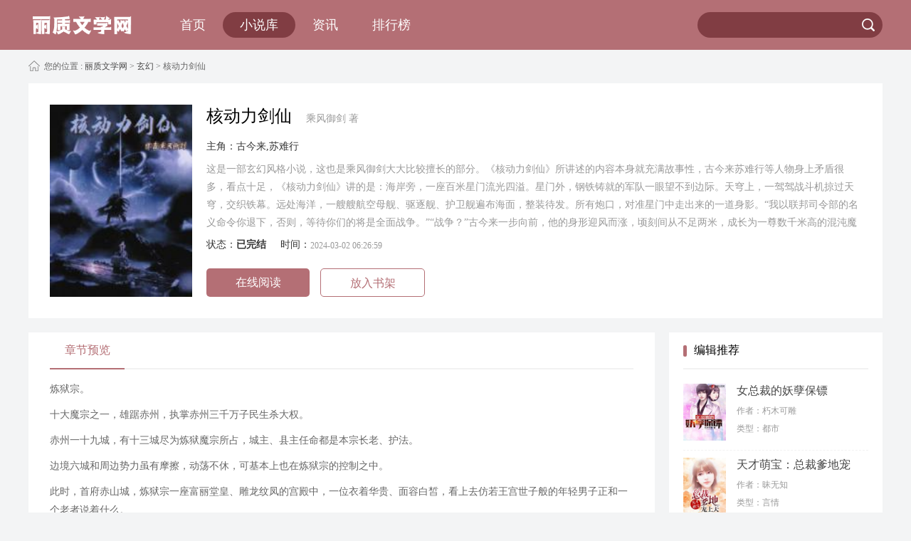

--- FILE ---
content_type: text/html; charset=utf-8
request_url: http://www.lizhip.com/xiaoshu/185766.html
body_size: 9645
content:
<!DOCTYPE html>
<html>
<head>
    <meta http-equiv="Content-Type" content="text/html; charset=utf-8" />
    <title>核动力剑仙by乘风御剑全文免费阅读最新章节目录_丽质文学网</title>
    <meta name="keywords" content="核动力剑仙在线阅读"/>
    <meta name="description" content="这是一部玄幻风格小说，这也是乘风御剑大大比较擅长的部分。《核动力剑仙》所讲述的内容本身就充满故事性，古今来苏难行等人物身上矛盾很多，看点十足，《核动力剑仙》讲的是：海岸旁，一座..."/>
	<meta property="og:title" content="核动力剑仙" />
	<meta property="og:description" content="海岸旁，一座百米星门流光四溢。星门外，钢铁铸就的军队一眼望不到边际。天穹上，一驾驾战斗机掠过天穹，交织铁幕。远处海洋，一艘艘航空母舰、驱逐舰、护卫舰遍布海面，整装待发。所有炮口，对准星门中走出来的一道身影。“我以联邦司令部的名义命令你退下，否则，等待你们的将是全面战争。”“战争？”古今来一步向前，他的身形迎风而涨，顷刻间从不足两米，成长为一尊数千米高的混沌魔神，白矮星般的光辉自他身上。" />
	<meta property="og:image" content="http://www.lizhip.com/upload/article/185766/9efeaa1a32a4bba1cf180d4eecea4e40.jpg" />
	<meta property="og:novel:category" content="玄幻" />
	<meta property="og:novel:author" content="乘风御剑" />
	<meta property="og:novel:book_name" content="核动力剑仙" />
	<meta property="og:novel:read_url" content="http://www.lizhip.com/xiaoshu/185766.html" />
	<meta property="og:url" content="http://www.lizhip.com/xiaoshu/185766.html" />
	<meta property="og:novel:status" content="已完结" />
	<meta property="og:novel:update_time" content="2024-03-02 06:26:59" />
    <link href="/favicon.ico" rel="shortcut icon" />
	<link href="/css/style.css" rel="stylesheet" type="text/css" />
	<link href="/css/base.css" rel="stylesheet" type="text/css" />
	<link href="/css/purple.css" rel="stylesheet" type="text/css" />
	<script src="/js/jquery-1.9.1.min.js"></script>
	<script src="/js/jquery.superslide.2.1.1.js"></script>
	<script src="/js/checkmobile.js"></script>
	<script src="/js/qrcode.js"></script>
	<meta name="applicable-device" content="pc" />
	<meta name="mobile-agent" content="format=xhtml;url=http://m.lizhip.com/xiaoshu/185766.html">
	<meta name="mobile-agent" content="format=html5;url=http://m.lizhip.com/xiaoshu/185766.html">
</head>
<body id="kus" class="page-book">
<!--header-->
<div class="header">
    <div class="inner">
        <div class="logo">
            <a href="/">
                <img src="/images/logo.png" alt="丽质文学网"></a>
        </div>
        <div class="nav">
            <ul class="clearfix">
                 <li><a href="/">首页</a></li>
                <li class="on"><a href="/xiaoshu/index.html">小说库</a></li>
                <li><a href="/zhangjie/index.html">资讯</a></li>
                <li><a href="/paihangbang/index.html">排行榜</a></li>
            </ul>
        </div>
        <div class="search">
            <form action="/index.php" method="get" id="Search_form" target="_blank" name="Search_form">
                <input type="text" name="q" placeholder="" value="" class="search-key">
               <input name="mod" type="hidden" id="mod" value="search"><button type="submit" class="search-btn" id="searchBtn" >搜索</button>
            </form>
        </div>
    </div>
</div>
<!--/header-->

<div class="column">
        您的位置 :<a href="/" title="丽质文学网"> 丽质文学网</a>  &gt; <a href="/xiaoshu/xuanhuan/index.html" >玄幻</a> &gt;
		核动力剑仙</div>
   <div class="ku-top">
        <img src="/upload/article/185766/9efeaa1a32a4bba1cf180d4eecea4e40.jpg" onerror="this.src='/images/fm.jpg'" alt="核动力剑仙" />
        <h1>核动力剑仙<i>乘风御剑 著</i></h1>
        <div class="ku-top01">
            <div class="kt-01">
            </div>
            <div class="kt-04"></div>
            <span><i>主角：古今来,苏难行</i></span>
            <div class="kt-02">这是一部玄幻风格小说，这也是乘风御剑大大比较擅长的部分。《核动力剑仙》所讲述的内容本身就充满故事性，古今来苏难行等人物身上矛盾很多，看点十足，《核动力剑仙》讲的是：海岸旁，一座百米星门流光四溢。星门外，钢铁铸就的军队一眼望不到边际。天穹上，一驾驾战斗机掠过天穹，交织铁幕。远处海洋，一艘艘航空母舰、驱逐舰、护卫舰遍布海面，整装待发。所有炮口，对准星门中走出来的一道身影。“我以联邦司令部的名义命令你退下，否则，等待你们的将是全面战争。”“战争？”古今来一步向前，他的身形迎风而涨，顷刻间从不足两米，成长为一尊数千米高的混沌魔神，白矮星般的光辉自他身上。...</div>
            <span>
                <i><em>状态：</em><u class="u-btn02">已完结</u></i>
                <i><em>时间：</em><u class="u-btn03">2024-03-02 06:26:59</u></i>
            </span>
        </div>
        <div class="kt-03">
                        <a href="/zhangjie/1833933.html" class="btn-01">在线阅读</a>            <a href="javascript:void(0)" data-bookid="185766" class="btn-02 add-bookshelf">放入书架</a>
        </div>
        
    </div>
    <div class="kulist">
        <div class="kulist-left">
            <div class="heads">
                <ul class="head-tabs">
                    <li class="on">章节预览</li>
                </ul>
            </div>
            <div class="bd">
                <!-- 章节预览 -->
                <div class="textbox">
                    <div class="content">
                        <p>炼狱宗。</p><p>十大魔宗之一，雄踞赤州，执掌赤州三千万子民生杀大权。</p><p>赤州一十九城，有十三城尽为炼狱魔宗所占，城主、县主任命都是本宗长老、护法。</p><p>边境六城和周边势力虽有摩擦，动荡不休，可基本上也在炼狱宗的控制之中。</p><p>此时，首府赤山城，炼狱宗一座富丽堂皇、雕龙纹凤的宫殿中，一位衣着华贵、面容白皙，看上去仿若王宫世子般的年轻男子正和一个老者说着什么。</p><p>林霄。</p><p>炼狱宗副宗主。</p><p>“古今来长老确实是有资格换一枚养神丹，赏罚分明乃是我炼狱宗立宗根本，林宗主无需多言。”</p><p>此时说话的，是执掌赏罚殿长老司徒一。</p><p>“司徒殿主误会了，我身为副宗主，岂会不明这一道理？我比殿主更会致力于维护宗门制度。”</p><p>林霄微微一笑。</p><p>“那我这枚养神丹就让人送过去了。”</p><p>“我自是不会阻止殿主。”</p><p>林霄道：“只是，监察殿那边对于古今来立下的功劳是否属实还在核实之中，未免司徒殿主受人蒙蔽，还是等监察殿调查清楚再行赐丹之事。”</p><p>“功劳是否属实？古长老斩杀黄天道两大抱丹之事不少人亲眼所见，还要核实？”</p><p>司徒一神色诧异。</p><p>“他斩杀黄天道两位抱丹长老不假，但却并未为我炼狱宗开疆拓土，护宗杀敌，而是私人恩怨。”</p><p>林霄道：“他门下弟子谢小婉背叛师门，入了黄天道，后邀黄天道长老前来杀他，他出于自卫方将二人杀死，事情性质不同，是否立功自然两说。”</p><p>司徒一默然。</p><p>他知道，这是林霄在打压古今来。</p><p>但……</p><p>副宗主虽是辅佐宗主处理宗门琐屑事宜，但同样称的上大权在握，份量非长老所能媲美。</p><p>再加上出问题主要还是监察殿那边的责任，当即，他点了点头收回养神丹：“也罢，那就等监察殿核实之后再行赏赐。”</p><p>……</p><p>古今来恢复真气，调理伤势。</p><p>次日，一行两人匆匆忙忙来到了他居住的院落。</p><p>一人三十来岁，留着胡渣，面容沧桑，似乎正从远处赶来。</p><p>另一人年轻俊朗，面容白皙，颇有奶油小生的味道。</p><p>“师尊。”</p><p>两人道：“我们来迟，让师尊受苦。”</p><p>古今来看着两人。</p><p>苏难行、古向阳。</p><p>他的另两位弟子。</p><p>其中，苏难行从小被他收养，是一个修炼狂魔，除了修炼和听从他的命令办事，什么事都不闻不问，闷沉至极，年三十九，已是抱丹顶尖实力。</p><p>古向阳打小展露修炼天赋，比苏难行小十岁，却也练气成罡。</p><p>两人称的上他的左臂右膀。</p><p>“老祖，要不要我自族中调来人手？人多势众！您交代的天星玄火阵族人日日操练，由家主、六位凝罡、我，以及二十位炼气境族人主阵，若大师兄和老祖也加入阵中，炼神都能困杀。”</p><p>古向阳眼神狠厉道：“此外，家中长风军训练有成，精锐三百、猛士八十，由四十百人将率领，披坚执锐，围杀两三个抱丹不在话下，我们倾巢而出，掀了正一道，杀他个血流成河。”</p><p>古今来听得古向阳之言，老怀安慰。</p><p>可他也知道，这不现实。</p><p>“掀了正一道，古家几十年的积累将荡然无存，族中子弟怕也死伤殆尽，林霄巴不得我们这么做。”</p><p>古今来眯着眼睛。</p><p>“可如果我们无动于衷，其他人还以为我们古家，以为老祖你好欺负……”</p><p>“无妨，等我的养神丹下来恢复了炼神修为，再好好和他们掰一掰手腕。”</p><p>古今来道。</p><p>古向阳听得老祖修为可以恢复，眼前顿时一亮。</p><p>“你此番前来长郡城，实属擅离职守，未免被人抓住把柄，速速返回。”</p><p>古今来眯着眼睛：“苏难行留下，你的职先卸了，接下来一段时间跟着我，我有事情吩咐。”</p><p>“师尊说什么，我就做什么。”</p><p>苏难行沉声道。</p><p>古今来再转向古向阳：“让家主暗中打听玄镜城一些秉性正直之人，记录下来，等这边的事解决了我会过去一趟。”</p><p>“是。”</p><p>“苏难行，你的任务同样如此，打听清楚长郡城的良善之辈，暗中进行，不要声张。”</p><p>“是。”</p><p>“去吧。”</p><p>古今来一挥手。</p><p>……</p><p>接下来的时间里，古今来一边养伤，一边苦练身法，希望能够将身法修行入门，同时等待宗门将养神丹送来。</p><p>只是，养神丹他没等到，却等来了方彩、洪山两位抱丹长老。</p><p>和他们同行的，还有一干十数道身影。</p><p>不过这十数人中，最引人注目的是一位老者。</p><p>老者鹤发童颜，一派仙风道骨。</p><p>古今来第一时间猜到了他的身份。</p><p>破空剑周云翼。</p><p>和他一样，同为炼狱宗炼神长老。</p><p>只是相较于他来，周云翼至今高寿一百二十六载。</p><p>年龄大，意味着老资历，同样，代表气血两衰，该图谋后路了。</p><p>“古长老，宗门有令，长郡城局势有变，接下来由老夫接掌。”</p><p>周云翼面无表情道。</p><p>看到这位炼神长老古今来就猜到了什么，没想到他如此直接。</p><p>“局势有变？长郡城生了什么变故我怎么不知道？”</p><p>“呵，不用我说的明白了吧，外界传闻古长老走火入魔是和正一道演的一场戏，可我们自己人还不清楚么？实力不够，古长老现在，还镇得住长郡城的局面吗？”</p><p>“不过是受了点伤，一时起伏罢了。”</p><p>“受伤？”</p><p>周云翼将一份任命递了上来：“长老殿的调令，调古长老去华阴县城主持局面，既然受伤了，那就好好疗养，长郡城的事就不用你操心了。”</p><p>华阴县。</p><p>一个人口不足十万的县城。</p><p>他待在长郡城，手下人再怎么有想法，也有三位抱丹、二十几位炼气、凝罡，和上百外门弟子。</p><p>再加上长郡城人多眼杂，众目睽睽下，林霄要对付他所能施展的手段有限。</p><p>可如果去了华阴县……</p><p>“周长老这是投了林宗主？”</p><p>古今来眯了眯眼睛。</p><p>“林宗主是林宗主，老夫是老夫。”</p><p>周云翼道。古今来看着周云翼身后十几人。</p><p>弟子、后辈……</p><p>这是看上长郡城这块地方了。</p><p>所以和林霄一拍即合？</p><p>“周长老这个做法可是在落井下石。”</p><p>“接了调令，就请古长老早日上路。”</p><p>周云翼没有回答，只以调令说事。</p><p>“你我同为长老，周长老真的要做到这种地步？让我去华阴县？”</p><p>“长老？我一个黑衣长老，可攀附不起你这样的金衣长老。”</p><p>周云翼看了他一眼：“林宗主体恤古长老这些年劳苦功高，特向长老殿请表，升古长老为金衣长老，只等长老殿完成对古长老的功绩、状况进行考校，古长老就能飞黄腾达，黑衣、金衣、红衣，红衣再往上一步，都能进元老会了。”</p><p>说到这，他语气一顿：“当然，别到时候通不过考校，长老变护法就行。”</p><p>言罢，他猛然一甩衣袖：“古长老，时候不早了，收拾好东西，请吧。”</p><p>————————</p><p>（本书的第一个盟主，很久很久的一个小伙伴了，感谢你一如既往的支持。）</p>
                        </div>
                    <div class="show-more" id="show-more">
                        <button>展开阅读全文</button>
                    </div>
                </div>
            </div>
            <div class="related">
                <h4 class="tit3"><span>章节目录</span></h4>
                <div class="related-list">
                    <ul>
					                        <li><a href="/zhangjie/1833933.html" class="name" target="_blank">第一章 重生魔道巨孽，被炼气萌新追杀</a></li>
						                        <li><a href="/zhangjie/1833934.html" class="name" target="_blank">第二章 顿悟</a></li>
						                        <li><a href="/zhangjie/1833935.html" class="name" target="_blank">第三章 星州四凶</a></li>
						                        <li><a href="/zhangjie/1833936.html" class="name" target="_blank">第四章 青莲的正确用法</a></li>
						                        <li><a href="/zhangjie/1833937.html" class="name" target="_blank">第五章 叛徒</a></li>
						                        <li><a href="/zhangjie/1833938.html" class="name" target="_blank">第六章 实力</a></li>
						                        <li><a href="/zhangjie/1833939.html" class="name" target="_blank">第七章 弟子</a></li>
						                        <li><a href="/zhangjie/1833940.html" class="name" target="_blank">第八章 调令（感谢低调的剑之初盟主）</a></li>
						                        <li><a href="/zhangjie/1833941.html" class="name" target="_blank">第九章 炼魔殿</a></li>
						                        <li><a href="/zhangjie/1833942.html" class="name" target="_blank">第十章 忍一时风平浪静</a></li>
						                   </ul>
                </div>
            </div>            <div class="ku-04">
                <h4 class="tit3"><span>最新小说</span></h4>
                <ul class="ts">
				                    <li><a href="/xiaoshu/5WaPh2.html" target="_blank"><img src="/upload/article/4757/475724/20260101120039_45322.jpg" onerror="this.src='/images/fm.jpg'" alt="那些不拆的快递，藏着一生的温柔守护" /><b>那些不拆的快递，藏着一生的温柔守护</b></a><i>永安河的项念-著</i></li>
					                    <li><a href="/xiaoshu/mWf452.html" target="_blank"><img src="/upload/article/4757/475723/20260101115927_27643.jpg" onerror="this.src='/images/fm.jpg'" alt="老公兼祧寡嫂后，全家都疯了" /><b>老公兼祧寡嫂后，全家都疯了</b></a><i>沈娥英-著</i></li>
					                    <li><a href="/xiaoshu/KbCst2.html" target="_blank"><img src="/upload/article/4757/475722/20260101115834_52816.jpg" onerror="this.src='/images/fm.jpg'" alt="被剑仙老婆追杀十二世后我摆烂了" /><b>被剑仙老婆追杀十二世后我摆烂了</b></a><i>矜之-著</i></li>
					                    <li><a href="/xiaoshu/BlTF92.html" target="_blank"><img src="/upload/article/4757/475721/20260101115645_88460.jpg" onerror="this.src='/images/fm.jpg'" alt="死后三十年，我收到人间快递" /><b>死后三十年，我收到人间快递</b></a><i>高大少-著</i></li>
					                    <li><a href="/xiaoshu/dQBXp2.html" target="_blank"><img src="/upload/article/4757/475720/20260101115545_47682.jpg" onerror="this.src='/images/fm.jpg'" alt="就让雾散在云间" /><b>就让雾散在云间</b></a><i>佚名-著</i></li>
					                    <li><a href="/xiaoshu/mSF1g4.html" target="_blank"><img src="/upload/article/4757/475719/20260101115432_59618.jpg" onerror="this.src='/images/fm.jpg'" alt="替嫁随军守活寡？转眼怀上三胞胎" /><b>替嫁随军守活寡？转眼怀上三胞胎</b></a><i>神兽不在家-著</i></li>
					                    <li><a href="/xiaoshu/C5svI.html" target="_blank"><img src="/upload/article/4757/475718/20260101115339_63269.jpg" onerror="this.src='/images/fm.jpg'" alt="穿成白月光后，我疯批自救" /><b>穿成白月光后，我疯批自救</b></a><i>月若曦-著</i></li>
					                    <li><a href="/xiaoshu/xs6D84.html" target="_blank"><img src="/upload/article/4757/475717/20260101115246_55221.jpg" onerror="this.src='/images/fm.jpg'" alt="我在老家当木匠，年薪百万" /><b>我在老家当木匠，年薪百万</b></a><i>君子疯-著</i></li>
					                    <li><a href="/xiaoshu/bWXLG.html" target="_blank"><img src="/upload/article/4757/475716/20260101115146_77805.jpg" onerror="this.src='/images/fm.jpg'" alt="闺蜜被虐待后，我直接借地府贷成为豪门老太君" /><b>闺蜜被虐待后，我直接借地府贷成为豪门老太君</b></a><i>凉凉凉-著</i></li>
					                    <li><a href="/xiaoshu/wSENC4.html" target="_blank"><img src="/upload/article/4757/475715/20260101115052_66640.jpg" onerror="this.src='/images/fm.jpg'" alt="豪门装乖实录：我那病秧子老公杀疯了" /><b>豪门装乖实录：我那病秧子老公杀疯了</b></a><i>忘语的马德龙-著</i></li>
					                    <li><a href="/xiaoshu/4iYzB.html" target="_blank"><img src="/upload/article/4757/475714/20260101114948_76803.jpg" onerror="this.src='/images/fm.jpg'" alt="朝来寒雨" /><b>朝来寒雨</b></a><i>侠名-著</i></li>
					                    <li><a href="/xiaoshu/DOgkF4.html" target="_blank"><img src="/upload/article/4757/475713/20260101114747_15277.jpg" onerror="this.src='/images/fm.jpg'" alt="重生七零：寡妇靠前世记忆爆改人生" /><b>重生七零：寡妇靠前世记忆爆改人生</b></a><i>拆机无敌码字机-著</i></li>
										               </ul>
            </div>
            <div class="comment">
                <h4 class="tit3"><span>书友评价</span></h4>
                <div class="InBox">
                    <div id="formcomment" name="formcomment" method="post" autocomplete="off" action="/" onsubmit="ajaxpost(this, null, 'btnsubmitcomment');return false;">
                        <div class="Top01">
                            <textarea cols="60" name="content" rows="5" style="position:relative;" class="textarea"></textarea>
                        </div>
                        <div class="BtBox">
                            <div class="Bt01"><button type="submit" id="btnsubmitcomment" class="btn_b1"><strong style="color:#FFF">发布</strong></button></div>
                            <div class="ExpBoxa"></div>
                        </div>
                    </div>
                </div> 
                <div class="comment-list">

                    <ul>

                        
                        <li>

                            <div class="u-avatar">

                                <img src="/images/face.jpg" alt="绿帽子狐狸">

                            </div>

                            <div class="u-content">

                                <span class="name">绿帽子狐狸</span>

                                <p class="text">最近大爱《核动力剑仙》，这大概是我读的最好的小说之一了，我想最近一直会看它，真的很想知道大结局啊。看后果断被古今来苏难行圈粉，这样的人物怎么能叫人不喜欢。</p>

                            </div>

                        </li>

                        
                    </ul>

                </div>
            </div>
        </div>
        <div class="kulist-right">
<div class="ku-03">
    <h4 class="tit4">编辑推荐</h4>
    <ul class="ts">
	        <li class="ku-li01"> <a href="/xiaoshu/662.html" target="_blank"><img src="/upload/article/662/cf2f681a707be3a83acc3b497aeab250.jpg" onerror="this.src='/images/fm.jpg'" alt="女总裁的妖孽保镖" /><b>女总裁的妖孽保镖</b></a> <i>作者：朽木可雕</i> <span>类型：都市</span> </li>
		        <li class="ku-li01"> <a href="/xiaoshu/650.html" target="_blank"><img src="/upload/article/650/65c24a8688e7f4b0a151300d789a6825.jpg" onerror="this.src='/images/fm.jpg'" alt="天才萌宝：总裁爹地宠上天" /><b>天才萌宝：总裁爹地宠上天</b></a> <i>作者：昧无知</i> <span>类型：言情</span> </li>
		        <li class="ku-li01"> <a href="/xiaoshu/639.html" target="_blank"><img src="/upload/article/639/488a45440ef0e1961bed330701b1c68f.jpg" onerror="this.src='/images/fm.jpg'" alt="天才兵王的幸福生活" /><b>天才兵王的幸福生活</b></a> <i>作者：平放</i> <span>类型：都市</span> </li>
		        <li class="ku-li01"> <a href="/xiaoshu/626.html" target="_blank"><img src="/upload/article/626/87caca5a9fae4b24a475535062cdd559.jpg" onerror="this.src='/images/fm.jpg'" alt="超级保镖在都市" /><b>超级保镖在都市</b></a> <i>作者：罗飞祥云</i> <span>类型：都市</span> </li>
		        <li class="ku-li01"> <a href="/xiaoshu/611.html" target="_blank"><img src="/upload/article/611/d8b84d117243795e7357f615b9a8715a.jpg" onerror="this.src='/images/fm.jpg'" alt="第一狂婿" /><b>第一狂婿</b></a> <i>作者：夜秋</i> <span>类型：都市</span> </li>
		        <li class="ku-li01"> <a href="/xiaoshu/589.html" target="_blank"><img src="/upload/article/589/f68c7b70169cb5ce7122aef02bbf166c.jpg" onerror="this.src='/images/fm.jpg'" alt="桃运透视" /><b>桃运透视</b></a> <i>作者：九霄鸿鹄</i> <span>类型：都市</span> </li>
				   </ul>
</div>
<div class="ku-03">
    <h4 class="tit4">热门小说</h4>
    <ul class="ts">
                <li class="ku-li01"> <a href="/xiaoshu/dCPo94.html" target="_blank"><img src="/upload/article/4518/451894/20251205185958_11952.jpg" onerror="this.src='/images/fm.jpg'" alt="婚礼当天说不嫁？我要疯狂报复她" /><b>婚礼当天说不嫁？我要疯狂报复她</b></a> <i>作者：渡岸轻舟</i> <span>类型：言情</span> </li>
		        <li class="ku-li01"> <a href="/xiaoshu/WBi22.html" target="_blank"><img src="/upload/article/4518/451893/20251205185902_30967.jpg" onerror="this.src='/images/fm.jpg'" alt="烛龙骨" /><b>烛龙骨</b></a> <i>作者：多宝鱼元</i> <span>类型：言情</span> </li>
		        <li class="ku-li01"> <a href="/xiaoshu/jR5hh1.html" target="_blank"><img src="/upload/article/4499/449934/20251204024853_20024.jpg" onerror="this.src='/images/fm.jpg'" alt="祠堂里逼我交出家产，他们不知县令已在门外" /><b>祠堂里逼我交出家产，他们不知县令已在门外</b></a> <i>作者：眼睛里的人</i> <span>类型：言情</span> </li>
		        <li class="ku-li01"> <a href="/xiaoshu/ozjnv.html" target="_blank"><img src="/upload/article/205342/cb906a96d30c5374a7439a0fe9460d48.jpg" onerror="this.src='/images/fm.jpg'" alt="机械天才" /><b>机械天才</b></a> <i>作者：春弦奏雨</i> <span>类型：都市</span> </li>
		        <li class="ku-li01"> <a href="/xiaoshu/5v26G1.html" target="_blank"><img src="/upload/article/205373/f779196281f2bc5496da92a23efdc943.jpg" onerror="this.src='/images/fm.jpg'" alt="我的东莞江湖生涯" /><b>我的东莞江湖生涯</b></a> <i>作者：爬树的乌龟</i> <span>类型：都市</span> </li>
		        <li class="ku-li01"> <a href="/xiaoshu/6W7dX.html" target="_blank"><img src="/upload/article/205401/9fda4cb3c163c802393915793bb22196.jpg" onerror="this.src='/images/fm.jpg'" alt="完美人生" /><b>完美人生</b></a> <i>作者：日光普照</i> <span>类型：都市</span> </li>
				    </ul>
</div>
</div>
    </div>
<div id="foot">
    <p>丽质文学网，海量热门小说恭候天生丽质的您！</p>
<p>©Copyright 2020 lizhip.com All Rights Reserved. <a href="https://beian.miit.gov.cn/ " target="_blank">鲁ICP备2024093860号-4</a><br>本站内容如侵犯您的合法权益，请及时与我们联系处理(Email：2093084860#qq.com，#替换为@)</p></div>
<script>
var _hmt = _hmt || [];
(function() {
  var hm = document.createElement("script");
  hm.src = "https://hm.baidu.com/hm.js?47289c27d869a5c5ecbb79c0d013dcac";
  var s = document.getElementsByTagName("script")[0]; 
  s.parentNode.insertBefore(hm, s);
})();
</script>
<script src="/js/index.js"></script>
</body>
</html>


--- FILE ---
content_type: text/css
request_url: http://www.lizhip.com/css/style.css
body_size: 36678
content:
.fixeds{top:0!important;width:300px}
.zhezhao{width:100%;overflow:hidden;background:#f1f2f6}
.txtboxe{width:880px;overflow:hidden;background:#fff;border-top:20px solid #f3f4f5}
.txtboxe h4{height:45px;line-height:45px;text-indent:15px;font-size:18px;position:relative;background:#cfd9db;color:#333}
.txtboxe h4.h401{border-bottom:1px solid #f1f2f6;background:0 0;color:#333}
.txtboxe .hd{clear:both;border-bottom:1px solid #f1f2f6;overflow:hidden;zoom:1;font-size:16px;height:50px;line-height:50px;margin:0 30px}
.txtboxe .hd ul li.on{border-bottom:2px solid #f0715c;color:#f0715c;height:48px}
.txtboxe .hd ul li{float:left;display:inline;padding:0 20px 0 20px;cursor:pointer}
.txtboxe .bd ol{width:880px;overflow:hidden;margin-bottom:20px}
.txtboxe .bd ol li{width:825px;position:relative;height:90px;margin:20px 30px 0 30px}
.txtboxe .bd ol li img{position:absolute;left:0;width:156px;height:90px}
.txtboxe .bd ol li b{position:absolute;left:170px;top:5px;font-size:16px;font-weight:100}
.txtboxe .bd ol li p{position:absolute;left:170px;top:7px;height:75px;overflow:hidden;line-height:25px;color:#999;font-size:14px}
.txtboxe .bd ul li{margin:0 0 20px 30px;border:1px solid #f2f2f2;width:252px;height:135px;float:left;display:inline;position:relative}
.txtboxe .bd ul li img{position:absolute;left:20px;top:20px;height:95px;width:75px}
.txtboxe .bd ul li b{position:absolute;left:110px;top:28px;font-size:16px;display:block;height:20px;line-height:20px;overflow:hidden;width:130px}
.txtboxe .bd ul li i{position:absolute;left:110px;top:65px;font-size:12px;color:#999}
.txtboxe .bd ul li em{position:absolute;left:110px;top:90px;font-size:12px;color:#999;height:20px;line-height:20px;overflow:hidden;display:block}
.txtboxe .bd ul li a.btn_03{position:absolute;left:110px;top:90px;padding:2px 5px;border:1px solid #55c75d;color:#55c75d}
.hots,.ku,.ku-top,.kulist,.special,.specials{width:1200px;margin:15px auto 0 auto;overflow:hidden}
.hots .hd{width:220px;float:left;display:inline;background:#fff;padding:5px 0 20px 0}
.hots .hd li{height:38px;line-height:38px;border-bottom:1px dashed #f2f2f2;margin:0 20px;text-align:center;cursor:pointer;font-size:14px}
.hots .hd li.on a{color:#42c02e}
.hots .bd{width:960px;float:right;display:inline;background:#fff}
.tit{height:45px;line-height:45px;font-size:18px;margin:0 20px;position: relative;text-indent:15px;position:relative;border-bottom:1px solid #efefef}
.tit:after{
	position: absolute;
	content: " ";
	display: block;
	width: 5px;
	height: 16px;
	background: #f0715c;
	border-radius: 10px;
	top: 14px
}
.bd-01{padding:0 0 20px 0;overflow:hidden}
.bd-01 ul{width:280px;float:left;margin:10px 20px 0 20px}
.bd-01 li.c-li{height:45px;line-height:45px;background:#eceaef;position:relative;font-size:18px;text-indent:20px;border:0;padding:0}
.bd-01 li.c-li01{height:130px;position:relative;margin:20px 0 0 0}
.bd-01 li.c-li01 a{position:absolute;left:0;top:0}
.bd-01 li.c-li01 img{position:absolute;left:0;width:100px;height:130px}
.bd-01 li.c-li01 b{position:absolute;left:110px;top:2px;font-size:16px;height:20px;line-height:20px;display:block;overflow:hidden;width: 150px;}
.bd-01 li.c-li01 i{position:absolute;left:110px;top:30px;color:#999}
.bd-01 li.c-li01 i a{left:43px;top:0;width:125px}
.bd-01 li.c-li01 p{position:absolute;left:110px;top:55px;height:70px;overflow:hidden;color:#999;line-height:23px}
.bd-01 li{height:20px;position:relative;margin:10px 0 0 0;padding-bottom:10px;border-bottom:1px solid #f2f2f2}
.bd-01 li span{position:absolute;left:0;top:0;background:#ccc;height:20px;width:20px;color:#fff;text-align:center;line-height:20px;z-index:1;border-radius:2px}
.bd-01 li a{position:absolute;left:30px;top:0}
.bd-01 li.c-li01 span{background:#ffa13b}
.bd-01 li.c-li02 span{background:#ff9696}
.bd-01 li.c-li03 span{background:#54bbea}
.bd-02.d-right{width:960px;float:right;display:inline;background:#fff;padding-top:20px}
.hot-l02:after{
	position: absolute;
	content: " ";
	display: block;
	width: 5px;
	height: 16px;
	background: #f0715c;
	border-radius: 10px;
	top: 3px
}
.hot-l02{overflow:hidden;height:30px;line-height:20px;font-size:18px;margin:0 20px 20px 20px;text-indent:15px;position:relative;border-bottom:1px solid #efefef}
.hot-l02 a.c0{float:right;font-size:14px}
.hot-l03{margin:10px 20px 20px 20px;overflow:hidden}
.hot-l03 a{margin-right:15px;float:left;display:inline;border:1px solid #f2f2f2;padding:2px 5px}
.hot-l03 a.fb{border:1px solid #f0715c;background:#f0715c;color:#fff}
.bd-02{padding:20px 0 0 0}
.bd-02 li{height:130px;position:relative;margin:0 20px 20px 20px;padding-bottom:20px;border-bottom:1px solid #f2f2f2}
.bd-02 li span{position:absolute;left:0;top:0;display:block;line-height:30px;font-weight:700;font-size:14px;color:#fff;width:30px;height:30px;background:url(../images/ico-phlist.png) no-repeat -1px 0;z-index:1;background-size:126px;text-align:center;text-decoration:none}
.bd-02 li img{position:absolute;left:35px;width:100px;height:130px}
.bd-02 li b{position:absolute;left:150px;top:0;font-size:18px;height:20px;line-height:20px;display:block;overflow:hidden;width:500px}
.bd-02 li div{position:absolute;left:150px;top:30px;font-size:14px;color:#999}
.bd-02 li div i{margin-right:20px}
.bd-02 li div i a{margin-right:10px;color:#999}
.bd-02 li div i a:hover{color:#f0715c}
.bd-02 li p{position:absolute;left:150px;top:55px;height:50px;overflow:hidden;font-size:14px;color:#999;line-height:25px}
.bd-02 li em{position:absolute;left:150px;top:112px;color:#999}
.bd-02 li.b-li01 span{background-position:-95px 0}
.bd-02 li.b-li02 span{background-position:-64px 0}
.bd-02 li.b-li03 span{background-position:-33px 0}
.ku-left{width:180px;float:left;display:inline;background:#fff;padding:20px 20px 10px 20px;top:0}
.ku-left div{width:180px;overflow:hidden;height:30px;line-height:20px;font-size:18px;margin:0 0 20px 0;background:url(../images/xxs_01.png) no-repeat 0 -648px;text-indent:15px;position:relative;border-bottom:1px solid #efefef}
.ku-left div a{margin-right:15px}
.ku-left div a.current{color:#f0715c}
.ku-left ul{width:180px;overflow:hidden}
.ku-left li{overflow:hidden;margin-bottom:15px;border-bottom:1px solid #f2f2f2;padding-bottom:15px}
.ku-left li a{float:left;display:inline;margin: 15px 8px 0 0;padding:2px 2px;border-radius:3px;font-size:12px;/* padding: 2px 5px; */}
.ku-left a.on2{background:#e94e4e;/* padding:2px 5px; */color:#fff;}
.ku-left p{font-size:16px}
.ku-right{width:960px;float:right;display:inline;background:#fff;padding-top:20px}
.ku-right ul{margin:0 20px;overflow:hidden}
.ku-right li{height:130px;position:relative;margin:0 0 20px 0;padding-bottom:20px;border-bottom:1px solid #f2f2f2;width:460px;float:left;display:inherit}
.ku-right li img{position:absolute;left:0;width:100px;height:130px}
.ku-right li b{position:absolute;left:115px;top:0;font-size:16px;height:20px;line-height:20px;display:block;overflow:hidden;width:300px}
.ku-right li div{position:absolute;left:115px;top:30px;font-size:12px;color:#999}
.ku-right li div i{margin-right:20px}
.ku-right li div i.aicon-i{background:url(../images/tb2.png) no-repeat 0 3px;background-size:13px;padding-left:17px}
.ku-right li p{position:absolute;left:115px;top:55px;height:40px;overflow:hidden;font-size:12px;color:#999;line-height:20px;width:325px}
.ku-right li p.time{top: 100px;}
.ku-right li a.btn_01{position:absolute;left:115px;top:103px;padding:4px 10px;background:#f0715c;color:#fff;border-radius:3px}
.ku-top{background:#fff;position:relative;height:330px}
.ku-top img{width:200px;height:270px;position:absolute;left:30px;top:30px}
.ku-top h1{position:absolute;left:250px;top:30px;font-size:24px}
.ku-top h1 i{font-size:14px;color:#999;margin-left:20px}
.ku-top .ku-top01{position:absolute;left:250px;top:70px}
.ku-top .kt-01{margin-bottom:10px;overflow:hidden}
.ku-top .kt-01 a{border:1px solid #42c02e;color:#42c02e;margin-right:15px;border-radius:5px;width:45px;height:20px;line-height:20px;text-align:center;float:left;display:inline}
.ku-top span{width:100%;display:block;font-size:14px;color:#333;overflow:hidden}
.ku-top span i{margin-right:20px;float:left;display:inline}
.ku-top span i em,.ku-top span i u{float:left;display:inline}
.ku-top span i u.u-btn03{height:20px;line-height:20px;font-size:12px;overflow:hidden;color:#999}
.ku-top span i u.u-btn01{color:#000;font-family:Georgia,'Times New Roman',Times,serif;position:relative;top:3px;font-weight:900}
.ku-top span i u.u-btn02{color: #333;font-weight:900;}
.ku-top .kt-02{width:920px;line-height:25px;font-size:14px;color: #999;height:100px;overflow:hidden;margin:10px 0;}
.ku-top .kt-03{position:absolute;left:250px;bottom:30px}
.ku-top .btn-03,.ku-top .kt-03 a{width:145px;height:40px;text-align:center;line-height:40px;float:left;display:inline;margin-right:15px;border-radius:5px;font-size:16px}
.ku-top .btn-03,.ku-top a.btn-01{background:#f0715c;color:#fff;cursor:pointer}
.ku-top a.btn-02{border:1px solid #000;height:38px}
.weixin{display:none;background:#fff;position:absolute;right:10px;top:12px;width:250px;height:305px;z-index:129;border:1px solid #ccc}
.weixin .hides{position:absolute;right:10px;top:13px;cursor:pointer;width:20px;height:20px;background:#f2f2f2 url(../images/closebtn.png) no-repeat;z-index:999;border:1px solid #ccc;border-radius:100px}
.weixin u{font-size:20px;font-weight:900;color:#f0715c}
.wx_01{text-align:center;position:relative}
.wx_01 h4{font-size:18px;text-align:center;background:#f0715c;height:40px;line-height:40px;color:#fff}
.wx_01 .img{width:200px;height:200px;margin:30px auto 0 auto;position:inherit;left:0;top:0;background:url(../images/1.jpg) no-repeat;background-size:199px}
.wx_01 .img01{background:url(../images/2.jpg) no-repeat;background-size:199px}
.wx_01 p{text-align:left;margin-left:10px;height:50px;line-height:30px;font-size:14px}
.wx_01 p em{text-transform:uppercase;background:#f0715c;color:#fff;padding:5px 10px;border-radius:5px;cursor:pointer;margin:10px auto;width:100px;text-align:center;margin-left:15px}
.wx_01 p em:hover{background:#000}
#fuzhi{display:none;width:500px;height:600px;position:absolute;left:0;top:0;z-index:999;background:#fff;padding:200px 0 0 0}
#fuzhi b{height:85px;width:100%;line-height:35px;text-align:center;background:#999;display:block;font-size:20px;border-radius:5px 5px 0 0;padding-top:15px;font-weight:900}
#fuzhi u{font-size:16px;color:#000;font-weight:900}
#fuzhi em{height:50px;width:100%;line-height:50px;text-align:center;background:#f2f2f2;cursor:pointer;display:block;border-radius:0 0 5px 5px}
.ku-top .kt-04{margin-bottom:10px}
.eweima{position:absolute;right:30px;top:50px;width:200px;height:265px}
.eweima li,.eweima ul{width:200px;height:200px}
.eweima p{text-align:center;height:25px;line-height:25px;width:200px;overflow:hidden;font-size:14px;color:#575555;margin-bottom:10px}
.eweim{width:200px;height:265px;margin:0 auto;padding:20px 40px;border:1px solid #ccc}
.eweim li,.eweim ul{width:200px;height:200px}
.eweim p{text-align:center;height:25px;line-height:25px;width:200px;overflow:hidden;font-size:14px;color:#575555;margin-bottom:10px}
.eweims{width:200px;height:265px;margin:0 auto;padding:20px 40px;border:1px solid #ccc}
.eweims li,.eweims ul{width:200px;height:200px}
.eweims p{text-align:center;height:25px;line-height:25px;width:200px;overflow:hidden;font-size:14px;color:#575555;margin-bottom:10px}
.kulist{margin-top:20px}
.kulist-left{float:left;display:inline;background:#fff;width:880px}
.heads{margin:0 30px 0 30px;height:50px;line-height:50px;border-bottom:2px solid #f2f2f2;font-size:16px}
.heads li{width:105px;float:left;display:inline;margin-right:20px;text-align:center;cursor:pointer}
.heads li.on{border-bottom:2px solid #f0715c;color:#f0715c}
.textbox{padding:15px 30px 0 30px;font-family:PingFangSC-Regular,'-apple-system',Simsun}
.textbox .content{overflow:hidden}
.textbox div,.textbox p{line-height: 26px;color:#666;margin-bottom: 10px;font-size: 14px;font-family:PingFangSC-Regular,'-apple-system',Simsun;}
.textbox p strong{font-weight:900}
.textbox h3{font-size:16px;padding:0 0 0 40px;margin:0 0 10px 0;font-weight:700;background:#f6f6f6 url(../images/gameicon.png) no-repeat 15px 9px;height:40px;line-height:40px}
.ku-01,.ku-02,.ku-04{border-top:20px solid #f3f4f5}
.ku-01 ul{margin:20px 30px 10px 30px;overflow:hidden}
.ku-01 ul li{float:left;display:inline;height:20px;padding-bottom:10px;margin-bottom:10px;border-bottom:1px dashed #f2f2f2;width:50%;text-indent:20px;position:relative;font-size:14px}
.ku-01 ul li a{position:absolute;left:0;height:20px;overflow:hidden}
.ku-01 ul li em{position:absolute;right:0;color:#999;width:18px;height:19px;display:block}
.ku-01 ul li em.ku-em01{background:url(../images/xzai_b.png) no-repeat 0 0}
.ku-01 ul li.ku-li01{width:100%;height:1px;margin:20px 0;padding:0;border-bottom:1px solid #f2f2f2;text-indent:0}
.ku-a1{width:150px;display:block;border:1px solid red;padding:5px 10px;margin:20px auto;text-align:center;border-radius:5px}
.tit3{margin:0 30px 0 30px;height:50px;line-height:50px;border-bottom:2px solid #f2f2f2;font-size:16px;text-indent:0}
.tit3 span{border-bottom:2px solid #f0715c;color:#f0715c;text-align:center;padding:15px 20px}
.kulist-right{float:right;display:inline;width:300px}
.ku-02.t2{position:relative}
.slidetxtbox a.prev{position:absolute;right:34px;top:21px;background:url(../images/tb3.png) no-repeat 0 3px;background-size:15px;height:20px;display:block;line-height:20px;padding-left:20px;cursor:pointer}
.slidetxtbox a.prev:hover{background-position:0 -24px}
.ku-02 .ku-txt{margin:20px 30px;position:relative;height:120px}
.ku-02 .ku-txt img{position:absolute;left:0;top:0;height:120px;width:260px}
.ku-02 .ku-txt b{position:absolute;left:280px;top:0;font-size:18px}
.ku-02 .ku-txt p{position:absolute;left:280px;top:40px;height:80px;overflow:hidden;line-height:25px;color:#999}
.ku-tit01{margin-top:20px;overflow:hidden}
.ku-02 ul li{margin:0 0 20px 30px;border:1px solid #f2f2f2;width:252px;height:135px;float:left;display:inline;position:relative}
.ku-02 ul li img{position:absolute;left:20px;top:20px;height:95px;width:75px}
.ku-02 ul li b{position:absolute;left:110px;top:20px;font-size:16px;display:block;height:20px;line-height:20px;overflow:hidden;width:130px}
.ku-02 ul li i{position:absolute;left:110px;top:50px;font-size:12px;color:#999}
.ku-02 ul li a.btn_01{position:absolute;left:110px;top:90px;padding:2px 5px;border:1px solid #55c75d;color:#55c75d}
.ku-03{background:#fff;margin-bottom:20px;padding-bottom:10px;overflow:hidden}
.tit4{position: relative;margin:0 20px 0 20px;height:50px;line-height:50px;border-bottom:2px solid #f2f2f2;/* background:url(../images/xxs_01.png) no-repeat 0 -632px; */text-indent:15px;font-size:16px}
.tit4:after{
	position: absolute;
	content: " ";
	display: block;
	width: 5px;
	height: 16px;
	background: #f0715c;
	border-radius: 10px;
	top: 18px
}
.ku-03 ul{margin:20px 20px 0 20px;overflow:hidden}
.ku-03 p{margin:0 20px;line-height:25px;margin-top:10px}
.ku-03 li.ku-li01{height:80px;margin-bottom:10px;position:relative}
.ku-03 li.ku-li01 img{position:absolute;left:0;top:0;height:80px;width: 60px;}
.ku-03 li.ku-li01 b{position:absolute;left: 75px;top:0;display:block;width:170px;font-size:16px;height:20px;overflow:hidden;}
.ku-03 li.ku-li01 i{position:absolute;left: 75px;top:30px;display:block;width:170px;font-size:12px;color:#999;overflow:hidden;text-overflow:ellipsis;white-space:nowrap;}
.ku-03 li.ku-li01 span{position:absolute;left: 75px;top:55px;display:block;width:170px;font-size:12px;color:#999;}
.ku-03 li.ku-li{height:20px;overflow:hidden;margin-bottom:10px;position:relative}
.ku-03 li.ku-li em{width:20px;height:20px;position:absolute;left:0;line-height:20px;color:#999}
.ku-03 li.ku-li span{position:absolute;right:0;padding:0 3px;height:18px;color:#fe7031;border:1px solid #ffc6ad}
.ku-03 li.ku-li a{position:absolute;left:20px;width:175px;height:20px;overflow:hidden;display:block}
.ku-03 li.ku-li a i{margin-left:5px;color:#999;font-size:12px;background:url(../images/tb2.png) no-repeat 0 2px;padding-left:17px}
.ku-03 li.ku-li02 em,.ku-03 li.ku-li03 em{color:#cf4b4b}
.ku-03.ts{padding-bottom:15px}
.ku-03 div a{width:260px;margin:15px 20px 0 20px;float:left;display:inline;height:20px;text-overflow:ellipsis;white-space:nowrap;overflow:hidden}
.ts li.ku-li01{padding-bottom:13px;border-bottom:1px dashed #f2f2f2}
.ku-04{padding-bottom:20px}
.ku-04 li{float:left;display:inline;width:137px;text-align:center;margin:20px 0 0 9px}
.ku-04 li img{width:75px;height:95px}
.ku-04 li b,.ku-04 li i{width:90%;padding:0 5%;display:block;height:20px;overflow:hidden;line-height:20px}
.ku-04 li i,.ku-04 li i a{font-size:12px;color:#999}
.specials{background:#fff}
.special{overflow:hidden}
.special-top{background:#fff;padding-bottom:20px;overflow:hidden}
.special-top a{width:275px;height:170px;float:left;display:inline;margin:20px 0 0 20px}
.special-top img{width:100%;height:135px}
.special-top b{width:100%;display:block;height:20px;overflow:hidden;line-height:20px;text-align:center;margin-top:10px}
.special_top{height:295px;position:relative;background:#fff}
.special_top img{position:absolute;left:20px;top:20px;width:540px;height:250px}
.special_top h1{position:absolute;left:580px;top:30px;font-size:18px}
.special_top span{position:absolute;left:580px;top:70px;font-size:12px;color:#999}
.special_top span em{margin-right:15px}
.special_top div.special_content{position:absolute;left:580px;top:95px;line-height:25px;padding-right:20px;color:#666}
.special_top div.bdsharebuttonbox{position:absolute;left:580px;bottom:26px}
.special ul{width:1260px}
.special ul li{width:387px;height:160px;position:relative;background:#fff;float:left;display:inline;margin:20px 20px 0 0}
.special ul li img{position:absolute;left:20px;top:20px;width:85px;height:120px}
.special ul li b{position:absolute;left:120px;top:20px;font-size:16px}
.special ul li em{position:absolute;left:120px;top:50px;font-size:12px;color:#999}
.special ul li div{position:absolute;left:120px;top:70px;font-size:12px;color:#999}
.special ul li div i{margin-right:15px}
.special ul li p{position:absolute;left:120px;top:90px;font-size:12px;color:#666;width:250px;line-height:25px;height:50px;overflow:hidden}
.comment{float:left;display:inline;overflow:hidden;background-color:#fff;padding:0 30px 20px 30px;border-top:20px solid #f3f4f5;width:820px}
.comment h4{margin:0}
.comment h5{margin-top:10px}
.comment h5 em{font-size:14px;color:#666}
.comment h6{width:800px;height:50px;line-height:50px;font-size:15px;float:left;display:inline}
.comment_1{width:819px;height:auto;margin-top:20px;margin-bottom:10px;float:left;display:inline}
.comment_11{width:635px;height:auto;float:left;display:inline}
.comment_11 li{float:left;display:inherit;font-size:14px;margin-right:10px}
.comment_11 li img{width:40px;height:40px}
.comment_112{width:560px}
.comment_11 p{margin-bottom:5px;line-height:20px!important;color:#999;line-height:25px}
.comment_11 li span{color:#55c75d}
.comment_12{width:180px;height:60px;float:right;display:inline}
.comment_12 li{margin-left:30px;font-size:12px;float:right;display:inline;margin-right:10px;width:130px;text-align:right;margin-bottom:10px}
.comment_12 li p{margin-top:5px;margin-left:10px}
.comment_12 li p a{background:#fafafa;color:#999;line-height:20px;border:#999 1px solid;font-size:10px;float:left;display:inline;border-radius:3px;padding:0 5px}
.comment_12 .comment_a1{float:left!important;display:inline;padding:0!important}
.comment_12 .comment_a2{float:right;display:inline;padding:0!important}
.comment_12 li p a:hover{background:#55c75d;color:#fff;text-decoration:none;border:#55c75d 1px solid}
.comment_13{width:819px;margin:10px 0 20px 0;-margin-bottom:0;float:left;display:inline;height:1px;border-bottom:1px dotted #e5e5e5}
.comment_2{width:650px;height:30px;margin:0 auto;overflow:hidden;text-align:center;font-size:14px}
.comment_2 a:hover{color:#f33;text-decoration:underline}
.IconBox{float:left;display:inline}
.InBox{width:818px;border:1px #dbdbdc solid;margin-top:10px}
.ExpBoxa img{margin-top:-2px;-margin-top:5px}
.ExpBoxa em{-margin-bottom:-10px}
.Top01 textarea{width:796px;height:110px;border:0 none;color:#bdbfc1;font-size:15px;padding:10px;resize:none;overflow-x:hidden;overflow-y:hidden;color:#666}
.BtBox{height:38px;line-height:38px;vertical-align:middle;background-color:#f7f7f7;border-top:1px #dbdbdc solid}
.ExpBox{float:left;display:inline;width:38px;height:38px;border-right:1px #dbdbdc solid;background:url(../images/xz_a33.png) no-repeat center center}
.ExpBox a{display:block}
.ExpBoxa{float:right;display:inline}
#verifycode{height:21px;line-height:21px;width:100px;-margin-top:5px}
.btn_b1{width:81px;height:39px;background:#55c75d;border:0;font-size:14px}
.Bt01{float:right;width:80px;height:38px;line-height:34px;text-align:center;border-left:1px #dbdbdc solid;background-color:#55c75d;font-size:16px}
.Bt01{display:block;color:#fff}
.Bt01:hover{background-color:#2c9426}
.Lang{border-bottom:1px #afafb0 dotted;padding:20px;padding-bottom:0}
.Lang dl{overflow:hidden;zoom:1}
.Lang dl dt{float:left;display:inline;width:50px;margin-right:10px}
.Lang dl dd{float:right;display:inline;width:700px;line-height:26px;zoom:1}
.Lang dl dd a{font-size:16px;float:left;display:inline;margin-right:10px;color:#1e50a2}
.Lang dl dd span{float:right;display:inline;color:#7e7e7e}
.Lang dl dd i{float:left;font-style:normal;color:#999}
.Lang p{position:relative;height:28px}
.Lang p a{position:absolute;right:0;top:0;background-color:#fcf7f7;border:1px #e1e0e0 solid;height:28px;line-height:28px;text-align:center;padding:0 10px}
.Lang p a:hover{border:1px #999 solid;background:#15b50d;color:#fff}
.Lang p .a4{position:absolute;right:80px;top:0}
.Lang .Reply{border:1px #70b070 solid;background-color:#d8f2d8;margin:5px 0 10px 0;padding:0 10px 10px 10px}
.Lang .Reply .ReplyPeo{display:block;height:34px;line-height:34px}
.mainleft{width:880px;float:left;background:#fff}
.bd_centerw .title{color:#202020;font-weight:700;text-align:center;font-size:22px}
.bd_centerw .about{border-bottom:1px #ddd solid;color:#8a8a8a;font:12px/2 Verdana,Arial;margin-top:5px;margin-bottom:10px;padding-bottom:10px;text-align:center}
.bd_center p{line-height:30px;color:#666;margin-bottom:15px;font-size:16px}
.bd_center p strong{font-weight:900}
.bd_center h3{font-size:16px;padding:0 0 0 40px;margin:0 0 10px 0;font-weight:700;background:#f6f6f6 url(../images/gameicon.png) no-repeat 15px 9px;height:40px;line-height:40px}
.bd_center{padding:20px 20px 0 20px;overflow:hidden;border-top:0}
.bd_centerw img{max-width:640px}
#article .bd_centerw p{font-size:16px;color:#666}
.read-btn{height:40px;overflow:hidden;margin-bottom:20px}
.read-btn a{background:#f0715c;height:40px;line-height:40px;display:block;width:200px;border-radius:3px;margin:0 auto;text-align:center;color:#fff}
.bd_centerw .content{line-height:30px;    font-size: 16px;
    color: #666;}
.bd_centerw p{line-height:30px;margin-bottom:15px}
.bd_centerw p strong{font-weight:900}
.bd_centerw p a{color:#ea6f5a}

.bd_centerw h3{font-size:15px;font-weight:700;padding:0 0 0 40px;margin:0 0 10px 0;font-weight:700;background:#f6f6f6 url(../images/gameicon.png) no-repeat 15px 9px;height:40px;line-height:40px}
.bd_centerw{padding:20px 30px 0 30px;background-color:#fff}
.game03{overflow:hidden;border-top:20px solid #f3f4f5}
.game03 ul{margin-bottom:20px;overflow:hidden}
.game03 ul li{width:400px;margin:20px 20px 0 20px;position:relative;float:left;display:inline;height:30px;border-bottom:1px dashed #ccc}
.game03 ul li.mei{height:20px;width:850px;border:0}
.game03 ul li a{position:absolute;left:0;padding-right:60px;overflow:hidden;height:20px;display:block}
.game03 ul li em{position:absolute;right:0}
.game10{border-top:20px solid #f3f4f5}
.game10 ol{margin:10px 0 20px 0;overflow:hidden}
.game10 ol li{float:left;display:inline;height:40px;position:relative;background:#fafafa;width:395px;margin:10px 0 0 30px}
.game10 ol li img{position:absolute;left:10px;top:10px;width:20px;height:20px}
.game10 ol li a{position:absolute;left:40px;top:10px;height:20px;display:block;overflow:hidden}
.game10 ol li em{position:absolute;right:10px;top:10px;font-size:12px;color:#999}
.game15{background:#fff;margin:0 0 10px 0;position:relative;overflow:hidden;height:245px}
.game15 img{width:95px;height:115px;position:absolute;left:15px;top:55px}
.game15 b{display:block;width:250px;font-size:18px;height:30px;line-height:30px;overflow:hidden;font-weight:100;position:absolute;left:15px;top:15px}
.game15 div{color:#666;position:absolute;left:130px;top:55px;width:165px}
.game15 div span{width:100%;display:block;margin-bottom:13px}
.game15 a.btn02,.game15 a.btn03{display:block;background:#55c75d;border-radius:3px;height:45px;font-size:18px;width:250px;text-align:center;line-height:45px;color:#fff;margin:15px auto;position:absolute;left:15px;top:170px}
.game15 a.btn02:hover,.game15 a.btn03:hover{background:#40c4ff}
.game15 a.btn03{background:#ff9f00;left:145px}
.position{width:910px;height:30px;line-height:30px;text-indent:30px;color:#666;overflow:hidden;margin:0 auto}
.mains{margin:20px auto 0 auto;width:1200px;overflow:hidden}
.news{padding:20px 0;overflow:hidden;zoom:1;border-bottom:1px dotted #ccc;margin:0 20px}
.news a{float:left;display:inline;margin-right:18px}
.news a img{width: 100px;height:135px;float:left;display:inline;}
.news h3{color:#444;font-size:22px;font-weight:400;padding-bottom:10px;text-overflow:ellipsis;line-height:23px;overflow:hidden;zoom:1}
.news h3 a{overflow:hidden;color:#2c3e50;font-size:18px;white-space:nowrap;text-overflow:ellipsis;width:712px}
.news h3 a:hover{color:#55c75d}
.type_icon{background:url(../images/bg_latest.png) no-repeat -2px 0;display:inline-block;padding-left:24px;margin-right:32px!important;font-size:14px;height:20px}
.textBox_new .updata_icon em{margin-bottom:-5px;float:left;display:inline}
span.updata_icon{/* background:url(../images/bg_latest.png) no-repeat -2px -20px; *//* padding-left:20px; */height:19px;display:inline-block;}
span.updata_icon i.iconfont{margin-right: 4px;}
.news p{color:#5c697a;line-height:25px;font-size:12px;height:47px;overflow:hidden;margin:5px 0 9px}
strong.view_icon{display:inline-block;float:left;/* background:url(../images/bg_latest.png) no-repeat 1px -55px; *//* padding-left:29px; */margin-right:32px;font-weight:400;color:#5c697a;font-size:12px;}
strong.view_icon b{font-weight:400}
strong.view_icon i.iconfont{margin-right: 4px;}
.bj{font-size: 12px;color: #5c697a;margin-left: 10px;}
a.comment_icon{background:url(../images/bg_latest.png) no-repeat 0 -36px;padding-left:26px;font-size:14px;height:20px}
.backnext{padding:20px 0;margin:20px 0 0 0;border-top:1px solid #ccc}
.backnext li{float:left;display:inline;width:340px;white-space:nowrap;overflow:hidden;text-overflow:ellipsis}
.backnext li a:hover{text-decoration:underline}
.backnext .backnext_1{float:right;display:inline;text-align:right}
.container{width:1200px;background:#fff;margin:20px auto 0 auto;padding:20px 0 0 0}
.container h2{color:#202020;font-weight:700;text-align:center;font-size:22px}
.container .picviewbox{color:#8a8a8a;font:12px/2 Verdana,Arial;margin-top:5px;margin-bottom:10px;padding-bottom:10px;text-align:center}
.container .ku-01.t1{border:0}
.catalog a{width:150px;height:30px;line-height:30px;display:block;text-align:center;border-radius:5px;margin:15px auto 20px auto;border:1px solid #f0715c;font-size:14px}
#chapters .ku-04{border-top:20px solid #faf6ee}
#chapters .ku-04 li{width:140px}
#chapters .ku-04 li b{font-size:14px}
#chapter,#chapters{background:#faf6ee;font-size:16px;color:#666}
#chapter .bd_centerw{width:1000px;background:0 0;margin:0 auto;padding-bottom:1rem;box-shadow:0 0 5px #e0e0e0;border:1px solid #eee;float:right}
.ku.box{width:1200px;margin:10px auto 0 auto;overflow:hidden;min-height:805px}
.box{overflow:hidden}
#chapter .box{overflow:hidden;width:1150px;margin:10px auto}
.fixed{width:85px;height:300px;float:left;display:inline;top:0;position:relative}
#show{width:85px;height:80px;border:1px solid #eaeaea;font-size:14px;text-align:center;line-height:45px;cursor:pointer}
#show i{width:20px;height:20px;display:block;margin:0 auto;margin-top:15px;background:url(../images/iconts.png) no-repeat;background-position:-55px -80px;background-size:250px 130px}
#show01:hover,#show:hover{color:#f0715c}
#p1{display:none;width:315px;height:235px;z-index:1;background:#fff;position:absolute;left:89px;top:0;padding:20px;border:1px solid #f2f2f2}
#p1 h4{height:30px;position:relative;border-bottom:1px solid #f2f2f2;padding-bottom:10px}
#p1 h4 span{position:absolute;left:0}
#p1 h4 em{position:absolute;right:0;display:block;width:24px;height:24px;background:url(../images/closebtn.png) no-repeat;cursor:pointer}
#p1 div{height:30px;line-height:30px;margin:15px 0 0 0}
#p1 div span{float:left;display:inline;font-size:14px}
#p1 div a{float:left;display:inline;margin:0 0 0 15px}
#p1 div.default a{width:100px;height:38px;line-height:38px;display:block;background:#f0715c;text-align:center;color:#fff;font-size:16px;border-radius:3px;cursor:pointer;margin:0}
#show01{width:85px;height:80px;border:1px solid #eaeaea;font-size:14px;text-align:center;line-height:45px;cursor:pointer}
#show01 i{width:20px;height:20px;display:block;margin:0 auto;margin-top:15px;background:url(../images/iconts.png) no-repeat;background-position:-55px -80px;background-size:250px 130px}
#p2{display:none;z-index:1;background:#fff;position:absolute;left:0;top:0}
#show02{width:85px;height:80px;border:1px solid #eaeaea;font-size:14px;text-align:center;line-height:45px;cursor:pointer}
#show02 i{width:20px;height:20px;display:block;margin:0 auto;margin-top:15px;background:url(../images/iconts.png) no-repeat;background-position:0 -110px;background-size:250px 130px}
#show02 a{display:block;width:100%;height:100%}
.backColor a{border-radius:100px;background:red;width:30px;height:30px;border:1px solid #f2f2f2}
.backColor a.back-01{background:#e6fbea}
.backColor a.back-02{background:#d8eced}
.backColor a.back-03{background:#faf6ee}
.backColor a.back-04{background:#efefef}
.backColor a.back-05{background:#fff}
#chapter .column{width:1065px}
.backnexts{padding:20px 0;margin:20px auto 0 auto;border-top:1px solid #ccc;width:100%}
.backnexts ul{width:340px;margin:0 auto}
.backnexts li{float:left;display:inline;width:98px;height:30px;line-height:30px;border-radius:5px;white-space:nowrap;margin-right:20px;text-align:center;border:1px solid #f2f2f2}
.backnexts li a:hover{text-decoration:underline}
.backnexts li.backnext_1{float:right;display:inline;margin-right:0}
#chapters .ku-01 ul li{width:33%}
.mainleft .aicon{float:none;border-bottom:1px solid #f3f4f5;width:auto;padding-bottom:20px;margin-bottom:20px}
.mainleft .aicon .ku-01{border-top:0}
.mainleft .aicon ul.aicon-ul li{border-bottom:0;padding-bottom:0;margin:0 20px 0 20px}
.mainleft .aicon ul.aicon-ul li{padding:0;border:0;margin:0}
.aicon{width:880px;float:left;background:#fff}
.aicon ul.aicon-ul{margin-top:20px}
#article .ku-01.t1{border:0}
#article .mainleft .bd_centerw .aicon-ul p{font-size:14px;top:50px;width:560px;height:50px;overflow:hidden;color: #999;}
#article .mainleft .bd_centerw .aicon ul.aicon-ul li b{top:18px}
#article .mainleft .bd_centerw .aicon ul.aicon-ul li .info{top:110px}
#article .mainleft .bd_centerw .aicon-ul p u{font-size:14px;margin:0 20px 0 0}
#article .mainleft .bd_centerw .aicon ul.aicon-ul li u{font-size:14px;top:88px}
.aicon ul.aicon-ul li{height:130px;position:relative;margin:0 20px 20px 20px;padding-bottom:20px;border-bottom:1px solid #f2f2f2}
.aicon ul.aicon-ul li span{position:absolute;left:0;top:0;background:#ccc;height:20px;width:20px;color:#fff;text-align:center;line-height:20px;z-index:1}
.aicon ul.aicon-ul li img{position:absolute;left:0;width:100px;height:130px}
.aicon ul.aicon-ul li b{position:absolute;left:125px;top:0;font-size:18px;height:20px;line-height:20px;display:block;overflow:hidden;width:500px}
.aicon ul.aicon-ul li div{position:absolute;left:125px;top:30px;font-size:14px;color:#999}
.aicon ul.aicon-ul li div i{margin-right:20px}
.aicon ul.aicon-ul li div i.aicon-i{background:url(../images/tb2.png) no-repeat 0 3px;background-size:13px;padding-left:17px}
.aicon ul.aicon-ul li p{position:absolute;left:125px;top:55px;height:50px;overflow:hidden;font-size:14px;color:#999;line-height:25px}
.aicon ul.aicon-ul li em{color:#999;font-size:12px}
.aicon ul.aicon-ul li a.btn-02{position:absolute;right:20px;top:48px;width:100px;height:30px;text-align:center;line-height:30px;background:#f0715c;color:#fff}
.aicon ul.aicon-ul li u{position:absolute;left:125px;top:112px;color:#999}
.author{height:200px;min-width:1200px;background:#eadeb6 url(../images/banner.png) no-repeat center center}
.author div{width:1200px;height:200px;margin:0 auto;position:relative}
.author div i{position:absolute;left:20px;top:50px;width:64px;height:64px;background:url(../images/tb4.png) no-repeat;display:block}
.author div h2{position:absolute;left:110px;top:55px;font-size:20px;font-weight:700}
.author div p.line{position:absolute;right:425px;top:60px;border-bottom:1px solid #ccc;width:665px;text-align:right;height:40px}
.author div p.desc{position:absolute;left:110px;top:110px;width:665px;line-height:22px;height: 44px;overflow: hidden;}
.author div p em{width:78px;height:25px;text-align:center;line-height:25px;float:right;border:1px solid #ea6f5a;border-radius:10px}
.author div span{position:absolute;left:110px;top:160px;color:#999}
a.click_pops{position:absolute;left:600px;bottom:40px;color:#f0715c;font-weight:700}
a.click_pops u{color:#000;font-weight:100}
a.click_pops i{width:15px;height:15px;display:inline-block;position:relative;top:2px;margin-right:5px;background:url(../images/icon.png) no-repeat 0 0}
.pops{display:none;width:360px;height:350px;position:absolute;top:0;left:0;bottom:0;right:0;margin:auto;z-index:130;border-radius:8px;background-color:#fff;box-shadow:0 3px 18px rgba(100,0,0,.5)}
.bgPops{display:none;position:absolute;z-index:129;left:0;top:0;width:100%;height:100%;background:rgba(0,0,0,.8)}
.item-top{position:relative;font-size:14px}

.item.ts input{width:235px;float:left;border:1px solid #e5e5e5;box-sizing:border-box;height:30px;line-height:30px;padding:0 10px}
.chapter-list{display:none;padding:10px 30px 15px 30px}
.chapter-list ul{margin-right:-20px;overflow:hidden}
.chapter-list ul li{float:left;padding-right:20px;width:256px;height:45px;line-height:40px;font-size:16px;border-bottom:1px solid #ebebeb;white-space:nowrap;text-overflow:ellipsis;overflow:hidden;font-family:PingFangSC-Regular,'-apple-system',Simsun}
.related{border-top:20px solid #f3f4f5;overflow:hidden}
.related-list{padding:10px 30px 15px 30px}
.related-list ul{margin-right:-30px}
.related-list li{float:left;position:relative;margin-right:30px;padding-right:30px;width:365px;line-height:40px;border-bottom:1px dashed #e4e4e4;white-space:nowrap;text-overflow:ellipsis;overflow:hidden}
.related-list li:before{display:inline-block;margin-right:10px;margin-top:-4px;width:5px;height:16px;background:#ccc;border-radius:2px;content:" ";vertical-align:middle}
.related-list li a{font-size:15px}
.related-list li span{position:absolute;top:10px;right:0;line-height:22px;font-size:14px;color:#999}
.show-more{position:relative;width:100%;background:#fff}
.show-more:before{position:absolute;top:-100px;left:0;display:block;width:100%;height:100px;background-image:linear-gradient(-180deg,hsla(0,0%,100%,0),#fff);content:""}
.show-more button{display:block;margin:0 auto;width:200px;height:40px;outline:0;border:none;background:0 0;color:#f0715c;text-align:center;font-size:16px;font-family:'Microsoft Yahei';line-height:40px;cursor:pointer}
.show-more button:after,.show-more button:before{position:absolute;top:-12px;left:50%;display:inline-block;margin-left:-6px;width:12px;height:12px;border-width:2px;content:" ";transform:rotate(-45deg);border-left:2px solid #f0715c;border-bottom:2px solid #f0715c}
.show-more button:after{top:-20px}
.comment-list{display:block;overflow:hidden}
.comment-list li{padding:15px 0;border-bottom:1px solid #ebebeb;overflow:hidden}
.comment-list li .name{margin-bottom:6px;line-height:24px;color:#4b78b2}
.comment-list li .name b{margin-right:5px}
.comment-list li .text{line-height:24px;color:#666}
.comment-list .u-content{float:left;width:750px;margin-left:10px}
.comment-list .u-avatar{float:left;width:48px;height:48px}
.comment-list .u-avatar img{width:48px;height:48px;border-radius:48px}
.special_link{position:absolute;left:580px;top:236px;overflow:hidden}
.special_link dd{display:inline;float:left;margin-right:10px}
.special_link dd a{display:block;padding:0 15px;height:32px;line-height:32px;font-size:15px;color:#fe7031;border:1px solid #fe7031}


--- FILE ---
content_type: text/css
request_url: http://www.lizhip.com/css/base.css
body_size: 8507
content:
@charset "utf-8";
body, div, dl, dt, dd, ul, ol, li, h1, h2, h3, h4, h5, h6, pre, form, fieldset, input, textarea, p, blockquote, th, td{margin: 0;padding: 0;font-family:'Microsoft Yahei', Georgia,'Times New Roman',Times,serif;}
body{background:#f3f4f5 ;font-size: 14px;}
u, a{color: #484848;text-decoration:none !important}
a:hover{color: #b46f75;text-decoration: underline;}
a:link{text-decoration: none;}
table{border-collapse: collapse;border-spacing: 0;}
fieldset, img{border: 0;}
address, caption, cite, code, dfn, em, strong, th, var, i{font-style: normal;font-weight: normal;}
ol, ul{list-style: none; overflow:hidden}
caption, th{text-align: left;}
h1, h2, h3, h4, h5, h6{font-size: 100%;font-weight: normal;}
q:before, q:after{content: '';}
abbr, acronym{border: 0;}
b{font-weight: 400;}
.cf{*zoom: 1;}
.cf:after, .cf:before{display: table;content: " ";line-height: 0;}
.cf:after{clear: both;}
.new, .d1{color: #666 !important;font-size:12px;}
.old, .d0{color:#999 !important;font-size:12px}
.hot{color:#F26C4F;}
/*头部*/
.main{width:1200px; margin:0 auto}
/*书架*/
.enroll{float:right; display:inline;}
.enroll a.click_pop,
.enroll a.enroll-right,
.enroll a.enroll-left{float:left;display:inline;width: 74px;text-indent:22px;/* background:url(../images/xxs_01.png) no-repeat 0 -129px; */margin:0 0 0 15px;color:#969696;font-size: 15px;}
.enroll a.enroll-right{background-position: -73px -128px}
.enroll a.click_pop{background-position:-143px -129px;color: #ea6f5a}
.enroll a.click_pop .iconfont{font-size: 18px;margin-right: 4px;vertical-align: top;}
.e-pop{height: 455px;overflow: hidden;}
.pop{display: none;width: 650px;min-height: 470px;max-height: 750px;height:500px;position: absolute;top: 0;left: 0;bottom: 0;right: 0;margin: auto;padding: 25px 0;z-index: 130;border-radius: 8px;background-color: #fff;box-shadow: 0 3px 18px rgb(204, 204, 204);}
.pop-foot{height:50px; line-height:50px; width:600px; border-top: 1px #E5E5E5 solid; text-align: right; margin:0 25px}
.pop-cancel, .pop-ok{padding:8px 15px; margin:15px 5px; border: none; border-radius: 5px; background-color: #337AB7; color: #fff; cursor:pointer;}
.pop-cancel{background-color: #FFF; border:1px #CECECE solid; color: #000;}
.pop-content{height: 380px;}
.pop-content-left{float: left;}
.pop-content-right{width:310px; float: left; padding-top:20px; padding-left:20px; font-size: 16px; line-height:35px;}
.bgPop{display: none; position: absolute; z-index: 129; left: 0; top: 0; width: 100%; height: 100%; background: rgba(0,0,0,.2);}
.e-pop a{width: 80px; height: 130px; float: left; display: inline; margin:0 25px 20px 25px; background: #f9f9f9;}
.e-pop a img{width:100%; height:100px;}
.e-pop a b{text-align:center; display:block; height:20px;line-height:20px; overflow:hidden; width:100%; margin:-24px 0 0 0}
/*header*/
.header {
	width: 100%;background: #b46f75;
}
.header .inner {
	margin: 0 auto;
	height: 70px;
	width: 1200px;
}
.header .logo {
	float: left;
	margin-top: 15px;
	width: 149px;
	height: 42px;
	overflow: height;
}
.header .logo img {
	width: 100%;
	height: 100%;
}
.header .nav {
	float: left;
	margin-left: 40px;
	margin-top: 15px;
}
.header .nav ul {
	height: 40px;
}
.header .nav ul li {
	float: left;
}
.header .nav ul li a {
	display: inline-block;
	margin: 2px 0;
	padding: 0 24px;
	height: 36px;
	line-height: 36px;
	font-size: 18px;
	color: #fff;
	background: transparent;
	border-radius: 100px;
}
.header .search {
	float: right;
	margin-left: 40px;
	margin-top: 17px;
	width: 260px;
	height: 36px;
	border-radius: 18px;
}
.header .search .search-key {
	float: left;
	margin-left: 20px;
	width: 200px;
	height: 36px;
	color: #fff;
	background: none;
	border: none;
	outline: none;
}
.header .search .search-btn {
	float: right;
	width: 40px;
	height: 36px;
	text-indent: -999px;
	background: url(../images/icon-search2.png) no-repeat 50% 50%;
	border: none;
	overflow: hidden;
	cursor: pointer;
	outline: none;
}
.header .nav ul li.on a,
.header .search{
	background: #813d43;
}
/*友情链接*/
.links{width:1200px; margin:20px auto 0 auto; background:#fff; overflow:hidden; padding-bottom:20px}
.links div a{margin: 20px 0 0 20px; float:left; display:inline}
/*面包屑*/
.column{width:1200px;margin:15px auto 0 auto;overflow:hidden;font-size:12px;background:url(../images/xxs_01.png) no-repeat -205px -156px;text-indent:22px;color: #666;}
.column em{color: #999;}
/*尾部*/
#foot{min-width:1200px;width:100%;float:left; display:inline; background:#fff; margin-top:20px ; padding:10px 0; border-top:2px solid #b46f75; font-size:14px}
#foot p{margin: 20px auto;width:1200px;color:#999;text-align:center;}
#foot p a{color:#666; margin: 0 5px}
#foot p em{cursor: pointer;}
#foot .icp1{color:#666;}
/*翻页*/
.pagebox{width:905px;margin:0 auto;clear:both;height:60px;text-align:center;font-size:14px;margin:20px auto;+padding-bottom:20px}
.pagebox p{width:100%;height:40px;line-height:40px;margin:0 auto;text-align:center;}
.pagebox span,.pagebox b,.pagebox a{border:1px solid #d0d0d0;background:#fff;color:#000;margin-right:5px;height:40px;line-height:40px;padding:5px 10px;border-radius:2px}
.pagebox b,.pagebox a{+position:relative;+top:-5px;}
.pagebox span{+padding:0 8px;}
.pagebox a:hover{border:#22C485 1px solid;text-decoration:none;}
.pagebox a.active{background:#22C485;color:#FFF;border:#22C485 1px solid;font-weight:bold;width:15px;}
.pagebox .disable{background:#eee;color:#999;+padding:4px 10px;}
.pagebox .next{-padding:4px 8px;-position:relative;-top:-6px;-right:2px}
.pagebox input{margin:0 -4px;border:0px;background:none;height:40px;-height:28px;line-height:40px;width:20px;text-align:center;font-size: 14px;+height:30px;+line-height:30px;+padding:0;}
.pages{width:810px;margin:auto;clear:both;height:60px;text-align:center;font-size:14px;margin-top:20px;+padding-bottom:0px}
.pages p{width:100%;height:40px;line-height:40px;margin:0 auto;text-align:center;}
.pages span,.pages b,.pages a{border:1px solid #d0d0d0;background:#fff;color:#000;margin-right:5px;height:40px;line-height:40px;padding:5px 10px;border-radius:2px}
.pages b,.pages a{+position:relative;+top:-5px;}
.pages span{+padding:0 8px;}
.pages a:hover{border:#42c02e 1px solid;text-decoration:none;}
.pages a.active{background:#42c02e;color:#FFF;border:#42c02e 1px solid;font-weight:bold;width:15px;}
.pages .disable{background:#eee;color:#999;+padding:4px 10px;}
.pages .next{-padding:4px 8px;-position:relative;-top:-6px;-right:2px}
.pages input{margin:0 -4px;border:0px;background:none;height:30px;-height:28px;line-height:40px;text-align:center;font-size: 14px;+height:30px;+line-height:30px;+padding:0;}

.wraps{width:1198px;box-shadow:0 1px 0 #ea6f5a;border:1px solid #ea6f5a;margin:20px auto;overflow:hidden;background:#fff;}
.wraps .navw{float:left;width:200px;border-right:1px solid #ea6f5a;padding-bottom:9999px;margin-bottom:-9999px;background-color:#faf0e4;min-height:690px;}
.wraps .navw ul li{width: 200px; float:left; display:inline}
.wraps .navw ul li a{display:block;border-bottom:1px solid #ea6f5a;padding-left:30px;line-height:44px;zoom:1;}
.wraps .navw ul li a:hover,
.navw ul li a.on{background-color:#fff;border-left:5px #ea6f5a solid;font-size:16px; padding-left:23px; color:#ea6f5a}
.contents{padding-left:20px;padding-bottom:20px;width:960px;overflow:hidden;}
.contents h2{font-size:24px;padding:10px 0 10px 0;border-bottom:1px #eee solid;}
.contents h5{font-size:18px;padding:15px 0 0px 0;}
.contents p{line-height:35px;padding-top:5px;color:#666;text-indent:2em;}
.contents p em{font-weight:bold;}
.contents p em a{color:#0984C5;}
.contents p em a:hover{color:red;}



@font-face {
  font-family: 'iconfont';  /* project id 1319246 */
  src: url('//at.alicdn.com/t/font_1319246_9uqrd9v80cd.eot');
  src: url('//at.alicdn.com/t/font_1319246_9uqrd9v80cd.eot?#iefix') format('embedded-opentype'),
  url('//at.alicdn.com/t/font_1319246_9uqrd9v80cd.woff2') format('woff2'),
  url('//at.alicdn.com/t/font_1319246_9uqrd9v80cd.woff') format('woff'),
  url('//at.alicdn.com/t/font_1319246_9uqrd9v80cd.ttf') format('truetype'),
  url('//at.alicdn.com/t/font_1319246_9uqrd9v80cd.svg#iconfont') format('svg');
}

.iconfont {
  font-family: "iconfont" !important;
  font-size: 16px;
  font-style: normal;
  -webkit-font-smoothing: antialiased;
  -moz-osx-font-smoothing: grayscale;
  vertical-align: middle;
}

--- FILE ---
content_type: text/css
request_url: http://www.lizhip.com/css/purple.css
body_size: 837
content:
/* color #b46f75 */
a:hover, .nav a.current, .heads li.on, .tit3 span, .txtboxe .hd ul li.on, .ku-top a.btn-02, .show-more button, .news h3 a:hover, .hots .hd li.on a, .enroll a.click_pop, .classify li.c-li03 a:hover, strong.view_icon i.iconfont, span.updata_icon i.iconfont{
    color: #b46f75;
}




/*background*/
.scroll .hd ul li.on ,
.search button ,
.tit1:after,
.hot-l02:after,
.ku-right li a.btn_01,
.ku-top .btn-03, .ku-top a.btn-01,
.tit4:after,
.tit:after,
.aicon ul.aicon-ul li a.btn-02,
.ku-left a.on2,
.pages .current
{
	background: #b46f75
}



/*border-right-color*/
.scroll .hd ul li.on:after{
	border-right-color: #b46f75;
}


.search,
#foot,
.heads li.on,
.tit3 span,
.txtboxe .hd ul li.on,
.ku-top a.btn-02,
.show-more button:after, .show-more button:before,
.pages a:hover,
.pages .current{
	border-color: #b46f75
}

--- FILE ---
content_type: application/javascript
request_url: http://www.lizhip.com/js/index.js
body_size: 6305
content:
//设置cookie
function setCookie(cname, cvalue, exdays) {
    var day = new Date();
    day.setTime(day.getTime() + (exdays * 24 * 60 * 60 * 1000));
    document.cookie = cname + "=" + encodeURI(cvalue) + "; " + "expires=" + day.toUTCString() + "; path=/";
};
//读取cookie
function getCookie(cname) {
    var name = cname + "=";
    var obj = document.cookie.split(';');
    for (var i = 0; i < obj.length; i++) {
        var c = obj[i];
        while (c.charAt(0) == ' ') c = c.substring(1);
        if (c.indexOf(name) != -1) return c.substring(name.length, c.length);
    }
    return "";
};
//检查cookie
function checkCookie(cname) {
    var value = getCookie(cname);
    if (value != "") {
        return true;
    } else {
        return false;
    }
}

Array.prototype.remove = function (val) {
    var index = this.indexOf(val);
    if (index > -1) {
        this.splice(index, 1);
    }
};

$(function() {
	//判断cookie
	if (checkCookie("_bookinfo") == false) {
	    var data = { "count": "0", "book": [] };
	} else {
	    var data = JSON.parse(decodeURI(getCookie("_bookinfo")));
	}
    //书架功能
    $(".click_pop").click(function(){
        if(data.count > 0){
            $.ajax({
                type: 'post',
                url: '/api.php?m=booksehlf',
                data: {
                    book_id : data.book
                },
                success: function(data){
                    var res = JSON.parse(data);
                    var list = "";
                    if(res.state == "success"){
                        for (var i = res.data.length - 1; i >= 0; i--) {
                            list += '<a href="'+res.data[i]['url']+'" target="_blank">';
                            list += '<img src="'+res.data[i]['thumb']+'" alt="'+res.data[i]['title']+'">';
                            list += '<b>'+res.data[i]['bookname']+'</b>';
                            list += '</a>';
                        }
                        $(".e-pop").html(list);
                    }
                }
            });
        }else{
            $(".e-pop").html("");
        }
    });


    //弹出层
    $('.pop-close').click(function() {
        $('.bgPop,.pop').hide();
    });
    $('.click_pop').click(function() {
        $('.bgPop,.pop').show();
    });
    
    //首页
    if ($(".page-index").length > 0) {
        //首页轮播
        jQuery(".scroll").slide({ mainCell: ".bd ul", autoPlay: true });
    }


    //小说列表页
    if ($(".page-booklist").length > 0 || $(".page-top").length > 0 || $(".page-toplist").length > 0) {
        //侧边栏固定显示
        var dtop = $('.d-left').offset().top;
        $(window).scroll(function(e) {
            var ds = $(document).scrollTop();
            if (ds > dtop - 10) {
                $('.d-left').css({ 'position': 'fixed', 'top': '10px' });

            } else {
                $('.d-left').css({ 'position': '', 'top': '0px' });
            }
        })
    }

    //小说内容页
    if ($(".page-book").length > 0) {
        //当前页面的二维码
        $('#qs').qrcode({
            text: window.location.href,
            width: 200,
            height: 200
        });
        //评论提交
        $("#btnsubmitcomment").click(function() {
            if ($("#formcomment textarea[name=content]").val() != '') {
                alert("你的评论已经提交，需要后台审核才能显示！");
                location.reload();
            } else {
                alert("请输入内容后才提交评论");
            }
        });
        //阅读
        $('.reading').on('click', function() {
            if ($(this).attr('data-url') != '') {
                window.location.href = $(this).attr('data-url');
                return false;
            }
        });
        $(".kulist-left").slide({
            titCell: ".head-tabs li",
            mainCell: ".bd",
            trigger: "click",
            titOnClassName: "on",
        });
        var con = $(".content");
        var con_h = con.height();
        var more = $("#show-more");

        if (con_h >= 400) {
            con.height(400);
        } else {
            more.hide();
        }

        more.click(function() {
            con.height("auto");
            more.hide();
        });

        //书架功能
        var bookid = $(".add-bookshelf").data('bookid');
        //判断是否已经添加到了书架
		if (data.book.indexOf(bookid) != -1) {
		    $(".add-bookshelf").html($(".add-bookshelf").html().replace(/放入书架/, "已放入书架"));
		}
		//防止重复点击
		var flag = true;
		//放入书架
		$(".add-bookshelf").on("click", function() {
		    if (flag) {
		        flag = false;
		        //判断是否存在
		        if (data.book.indexOf(bookid) != -1) {
		            data.book.remove(bookid);
		            $(this).html($(this).html().replace(/已放入书架/, "放入书架"));
		        } else {
		            //添加小说ID
		            data.book.push(bookid);
		            $(this).html($(this).html().replace(/放入书架/,"已放入书架"));
		        }
		        data.count = data.book.length;
		        if (data.count > 12) {
		            $(this).html($(this).html().replace(/已放入书架/, "放入书架"));
		            //移除多添加的小说，重置小说数量
		            data.book.remove(bookid);
		            data.count = data.book.length;
		        }
		        var json_str = JSON.stringify(data);
		        //设置cookie
		        setCookie("_bookinfo", json_str);
		        //设置延迟，防止点击过于频繁
		        setTimeout(function() {
		            flag = true;
		        }, 1000);
		    } else {
		        alert("请勿频繁操作");
		    }
		});
    }
    //专题Tabs切换
    if (jQuery('#specialbox').length > 0) {
        var hdHtml = '';
        jQuery('#specialbox .bd ol img').each(function() {
            hdHtml += '<li>' + jQuery(this).attr('alt') + '</li>';
        });
        jQuery('#specialbox .hd ul').append(hdHtml);
        jQuery("#specialbox").slide({ trigger: "click" });
    }
});